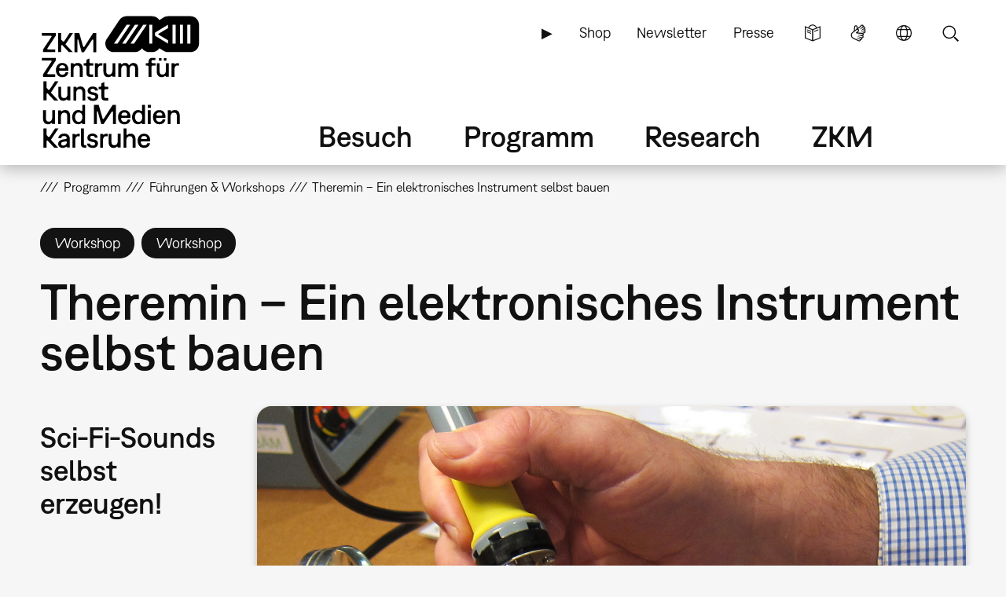

--- FILE ---
content_type: text/html; charset=UTF-8
request_url: https://zkm.de/de/fuehrung-workshop/2024/04/theremin-ein-elektronisches-instrument-selbst-bauen
body_size: 12457
content:
<!DOCTYPE html>
<html lang="de" dir="ltr" prefix="og: https://ogp.me/ns#">
  <head>
    <meta charset="utf-8" />
<script>var _paq = _paq || [];(function(){var u=(("https:" == document.location.protocol) ? "https://analytics.zkm.de/" : "http://analytics.zkm.de/");_paq.push(["setSiteId", "5"]);_paq.push(["setTrackerUrl", u+"matomo.php"]);_paq.push(["setDoNotTrack", 1]);_paq.push(["setCustomVariable", 1, "disableCookies", "1", "visit"]);if (!window.matomo_search_results_active) {_paq.push(["trackPageView"]);}_paq.push(["setIgnoreClasses", ["no-tracking","colorbox"]]);_paq.push(["enableLinkTracking"]);var d=document,g=d.createElement("script"),s=d.getElementsByTagName("script")[0];g.type="text/javascript";g.defer=true;g.async=true;g.src=u+"matomo.js";s.parentNode.insertBefore(g,s);})();</script>
<meta name="description" content="Das Theremin ist ein Synthesizer, der Veränderungen im elektromagnetischen Feld bemerkt und in Klänge umsetzt." />
<meta name="abstract" content="Das Theremin ist ein Synthesizer, der Veränderungen im elektromagnetischen Feld bemerkt und in Klänge umsetzt." />
<link rel="shortlink" href="https://zkm.de/de/node/66535" />
<meta name="robots" content="index, follow" />
<link rel="canonical" href="https://zkm.de/de/fuehrung-workshop/2024/04/theremin-ein-elektronisches-instrument-selbst-bauen" />
<meta name="generator" content="Drupal 10 (https://drupal.org)" />
<link rel="apple-touch-icon" sizes="72x72" href="https://zkm.de/themes/custom/zkm/img/icon/zkm_icon_72x72.png" />
<link rel="apple-touch-icon" sizes="76x76" href="https://zkm.de/themes/custom/zkm/img/icon/zkm_icon_76x76.png" />
<link rel="apple-touch-icon" sizes="114x114" href="https://zkm.de/themes/custom/zkm/img/icon/zkm_icon_114x114.png" />
<link rel="apple-touch-icon" sizes="120x120" href="https://zkm.de/themes/custom/zkm/img/icon/zkm_icon_120x120.png" />
<link rel="apple-touch-icon" sizes="144x144" href="https://zkm.de/themes/custom/zkm/img/icon/zkm_icon_144x144.png" />
<link rel="apple-touch-icon" sizes="152x152" href="https://zkm.de/themes/custom/zkm/img/icon/zkm_icon_152x152.png" />
<meta property="og:site_name" content="ZKM" />
<meta property="og:type" content="event" />
<meta property="og:url" content="https://zkm.de/de/fuehrung-workshop/2024/04/theremin-ein-elektronisches-instrument-selbst-bauen" />
<meta property="og:title" content="Theremin – Ein elektronisches Instrument selbst bauen" />
<meta property="og:description" content="Das Theremin ist ein Synthesizer, der Veränderungen im elektromagnetischen Feld bemerkt und in Klänge umsetzt." />
<meta property="og:image" content="https://zkm.de/system/files/styles/default_metatag/private/field_media_image/2023/02/23/101414/theremin.jpg?itok=X3drbSKL" />
<meta property="og:image:url" content="https://zkm.de/themes/custom/zkm/img/icon/zkm-logo-open-graph.png" />
<meta property="og:image:width" content="752" />
<meta property="og:image:height" content="1000" />
<meta property="og:image:alt" content="Hände die einen Theremin bauen" />
<meta name="twitter:card" content="summary" />
<meta name="twitter:site" content="@zkmkarlsruhe" />
<meta name="twitter:description" content="Das Theremin ist ein Synthesizer, der Veränderungen im elektromagnetischen Feld bemerkt und in Klänge umsetzt." />
<meta name="twitter:title" content="Theremin – Ein elektronisches Instrument selbst bauen" />
<meta name="twitter:image" content="https://zkm.de/system/files/styles/default_metatag/private/field_media_image/2023/02/23/101414/theremin.jpg?itok=X3drbSKL" />
<meta name="application-name" content="ZKM" />
<meta name="msapplication-tilecolor" content="#FFFFFF" />
<meta name="msapplication-tooltip" content="Forschung, Produktion, Ausstellungen: Das ZKM widmet sich den aktuellen Entwicklungen in Kunst und Gesellschaft in allen Medienformaten und -verfahren." />
<meta name="Generator" content="Drupal 10 (https://www.drupal.org)" />
<meta name="MobileOptimized" content="width" />
<meta name="HandheldFriendly" content="true" />
<meta name="viewport" content="width=device-width, initial-scale=1.0" />
<script type="application/ld+json">{
    "@context": "https://schema.org",
    "@graph": [
        {
            "@type": "Event",
            "url": "https://zkm.de/de/fuehrung-workshop/2024/04/theremin-ein-elektronisches-instrument-selbst-bauen",
            "name": "Theremin – Ein elektronisches Instrument selbst bauen",
            "image": {
                "@type": "ImageObject",
                "url": "https://zkm.de/system/files/styles/default_metatag/private/field_media_image/2023/02/23/101414/theremin.jpg?itok=X3drbSKL",
                "width": "752",
                "height": "1000"
            },
            "description": "Das Theremin ist ein Synthesizer, der Veränderungen im elektromagnetischen Feld bemerkt und in Klänge umsetzt.",
            "startDate": "2024-04-19T15:00:00+0200",
            "@id": "https://zkm.de/de/fuehrung-workshop/2024/04/theremin-ein-elektronisches-instrument-selbst-bauen",
            "endDate": "2024-04-19T18:00:00+0200",
            "location": {
                "@type": "Place",
                "name": "ZKM | Zentrum für Kunst und Medien"
            }
        }
    ]
}</script>
<link rel="icon" href="/themes/custom/zkm/favicon.ico" type="image/vnd.microsoft.icon" />
<link rel="alternate" hreflang="de" href="https://zkm.de/de/fuehrung-workshop/2024/04/theremin-ein-elektronisches-instrument-selbst-bauen" />
<link rel="alternate" hreflang="en" href="https://zkm.de/en/guidedtour-workshop/2024/04/theremin-build-an-electronic-instrument-yourself" />

    <title>Theremin – Ein elektronisches Instrument selbst bauen | ZKM</title>
    <link rel="stylesheet" media="all" href="/sites/default/files/css/css_ifMnpyLvnkAzUO64zI0d76U0GhLjmuq_1SGfSE5ifSg.css?delta=0&amp;language=de&amp;theme=zkm&amp;include=[base64]" />
<link rel="stylesheet" media="all" href="/sites/default/files/css/css_VFRVYsG7ISDAkmx-v21JiKA5Tr2v66oF1sWo_gy9AFc.css?delta=1&amp;language=de&amp;theme=zkm&amp;include=[base64]" />

    
  </head>
  <body class="field-global-node-head-cpa-default path-node path-node-66535 page-node-type-event">
    <a href="#main-content" class="visually-hidden focusable skip-link">
      Direkt zum Inhalt
    </a>
    
      <div class="dialog-off-canvas-main-canvas" data-off-canvas-main-canvas>
    <div class="page">




  <div class="page-head">
  <div class="page-head-box-outer">
  <div class="page-head-box-inner">


    <div class="page-head-logo">

              <header class="region region-header">
  <section id="block-sitebranding-3" class="zkm-logo-de block block-system block-system-branding-block">
  <div class="block-box-outer">
  <div class="block-box-inner">

    
        

    
  
  
    <div class="site-logo">
    <a href="/de" title="Startseite" rel="home" class="site-logo"><img src="/themes/custom/zkm/logo.svg" alt="Startseite" /></a>
  </div>
  

  </div>
  </div>
</section><!-- /block -->

</header>
 

      
    </div>

    <div class="page-head-navi">

              <div class="region region-navi-tool">
  <div class="region-box-outer">
  <div class="region-box-inner">
    <section id="block-zkm-toolnavigationde-2" class="block-global-menu-navi-tool ui-menu-control block block-menu navigation menu--navi-tool-de-de" aria-labelledby="block-zkm-toolnavigationde-2-menu">
  <div class="block-box-outer">
  <div class="block-box-inner">

    <header class="block-head">
                  
      <h2 id="block-zkm-toolnavigationde-2-menu">Tool Navigation - DE</h2>
      
    </header>

    <div class="block-body">
      <nav role="navigation">
                    
              <ul class="menu">
                    <li class="menu-item">
        <a href="/de/leichte-sprache" class="language-simple" title="Leichte Sprache (nur in deutsch)" data-drupal-link-system-path="node/57376">Leichte Sprache</a>
              </li>
                <li class="menu-item">
        <a href="/de/gebaerdensprache" class="language-sign" title="Gebärdensprache (nur in deutsch)" data-drupal-link-system-path="node/62380">Gebärdensprache</a>
              </li>
                <li class="menu-item">
        <a href="/de" class="language" title="Sprache" data-ui-menu-link-rel-selector="region-navi-tool-pane" data-ui-menu-link-rel-class="ui-menu-language" data-drupal-link-system-path="&lt;front&gt;">Sprache</a>
              </li>
                <li class="menu-item">
        <a href="/de" class="search" title="Suche" data-ui-menu-link-rel-selector="region-navi-tool-pane" data-ui-menu-link-rel-class="ui-menu-search" data-drupal-link-system-path="&lt;front&gt;">Suche</a>
              </li>
        </ul>
  


            </nav>
    </div>

  </div>
  </div>
</section><!-- /block -->
<section id="block-zkm-linkservicede-2" class="block-global-menu-link-service block block-menu navigation menu--link-service-de-de" aria-labelledby="block-zkm-linkservicede-2-menu">
  <div class="block-box-outer">
  <div class="block-box-inner">

    <header class="block-head">
                  
      <h2 id="block-zkm-linkservicede-2-menu">Link Service DE</h2>
      
    </header>

    <div class="block-body">
      <nav role="navigation">
                    
              <ul class="menu">
                    <li class="menu-item">
        <a href="/de/zkm-digital" title="ZKM digital" data-drupal-link-system-path="node/40421">▶</a>
              </li>
                <li class="menu-item">
        <a href="https://webshop.zkm.de/" title="Shop">Shop</a>
              </li>
                <li class="menu-item">
        <a href="/de/newsletter/subscribe" title="Meldet Euch für unseren Newsletter an!" data-drupal-link-system-path="node/66601">Newsletter</a>
              </li>
                <li class="menu-item">
        <a href="/de/presse" title="Presse" data-drupal-link-system-path="node/3663">Presse</a>
              </li>
        </ul>
  


            </nav>
    </div>

  </div>
  </div>
</section><!-- /block -->

  </div>
  </div>
</div>

      
              <div class="region region-navi-main">
  <div class="region-box-outer">
  <div class="region-box-inner">
    <section id="block-zkm-mainnavigationde" class="block-global-menu-navi-main block block-menu navigation menu--navi-main-de-de" aria-labelledby="block-zkm-mainnavigationde-menu">
  <div class="block-box-outer">
  <div class="block-box-inner">

    <header class="block-head">
                  
      <h2 id="block-zkm-mainnavigationde-menu">Main Navigation - DE</h2>
      
    </header>

    <div class="block-body">
      <nav role="navigation">
                    
              <ul class="menu">
                    <li class="menu-item menu-item--expanded">
        <a href="/de/besuch" title="Alle Infos für Ihren Besuch" data-drupal-link-system-path="node/66766">Besuch</a>
                                <ul class="menu">
                    <li class="menu-item">
        <a href="/de/besuch" title="Alle Infos für Ihren Besuch" data-drupal-link-system-path="node/66766">Übersicht</a>
              </li>
                <li class="menu-item menu-item--expanded">
        <a href="/de/oeffnungszeiten" title="Öffnungszeiten" data-drupal-link-system-path="node/291">Öffnungszeiten</a>
                                <ul class="menu">
                    <li class="menu-item">
        <a href="/de/oeffnungszeiten" title="Öffnungszeiten" data-drupal-link-system-path="node/291">Öffnungszeiten</a>
              </li>
                <li class="menu-item">
        <a href="/de/sonderoeffnungszeiten" title="Sonderöffnungzeiten" data-drupal-link-system-path="node/1762">Sonderöffnungzeiten</a>
              </li>
        </ul>
  
              </li>
                <li class="menu-item menu-item--expanded">
        <a href="/de/eintrittspreise" title="Preise" data-drupal-link-system-path="node/1642">Eintrittspreise</a>
                                <ul class="menu">
                    <li class="menu-item">
        <a href="/de/eintrittspreise" title="Eintrittspreise" data-drupal-link-system-path="node/1642">Eintrittspreise</a>
              </li>
                <li class="menu-item">
        <a href="/de/jahreskarten" title="Jahreskarten" data-drupal-link-system-path="node/1895">Jahreskarten</a>
              </li>
                <li class="menu-item">
        <a href="/de/museums-pass" title="Museums-Pass" data-drupal-link-system-path="node/1904">Museums-Pass</a>
              </li>
        </ul>
  
              </li>
                <li class="menu-item">
        <a href="/de/anfahrt" title="Anfahrt und Parken" data-drupal-link-system-path="node/1630">Anfahrt und Parken</a>
              </li>
                <li class="menu-item menu-item--expanded">
        <a href="/de/vor-ort" title="Vor Ort" data-drupal-link-system-path="node/3607">Vor Ort</a>
                                <ul class="menu">
                    <li class="menu-item">
        <a href="/de/vor-ort" title="Vor Ort" data-drupal-link-system-path="node/3607">Vor Ort</a>
              </li>
                <li class="menu-item">
        <a href="/de/gastronomie" title="Gastronomie" data-drupal-link-system-path="node/1645">Gastronomie</a>
              </li>
                <li class="menu-item">
        <a href="/de/zkm-shop" title="ZKM Shop" data-drupal-link-system-path="node/3210">ZKM Shop</a>
              </li>
                <li class="menu-item">
        <a href="/de/bibliothek" title="Bibliothek" data-drupal-link-system-path="node/1740">Bibliothek</a>
              </li>
                <li class="menu-item">
        <a href="/de/medialounge" title="Medialounge" data-drupal-link-system-path="node/1737">Medialounge</a>
              </li>
        </ul>
  
              </li>
                <li class="menu-item menu-item--expanded">
        <a href="/de/barrierefreiheit" title="Barrierefreiheit" data-drupal-link-system-path="node/69320">Barrierefreiheit</a>
                                <ul class="menu">
                    <li class="menu-item">
        <a href="/de/barrierefreiheit" title="Barrierefreiheit" data-drupal-link-system-path="node/69320">Barrierefreiheit</a>
              </li>
                <li class="menu-item">
        <a href="/de/barrierefreie-wegfuehrung" title="Wegführung" data-drupal-link-system-path="node/1627">Barrierefreie Wegführung</a>
              </li>
                <li class="menu-item">
        <a href="/de/leichte-sprache" title="Leichte Sprache" data-drupal-link-system-path="node/57376">Leichte Sprache</a>
              </li>
                <li class="menu-item">
        <a href="/de/gebaerdensprache" title="Gebärdensprache" data-drupal-link-system-path="node/62380">Gebärdensprache</a>
              </li>
        </ul>
  
              </li>
        </ul>
  
              </li>
                <li class="menu-item menu-item--expanded menu-item--active-trail">
        <a href="/de/programm" title="Programm" data-drupal-link-system-path="node/265">Programm</a>
                                <ul class="menu">
                    <li class="menu-item">
        <a href="/de/programm" title="Übersicht" data-drupal-link-system-path="node/265">Übersicht</a>
              </li>
                <li class="menu-item menu-item--expanded">
        <a href="/de/ausstellungen" title="Ausstellungen" data-drupal-link-system-path="node/40307">Ausstellungen</a>
                                <ul class="menu">
                    <li class="menu-item">
        <a href="/de/ausstellungen" title="Ausstellungen" data-drupal-link-system-path="node/40307">Ausstellungen</a>
              </li>
                <li class="menu-item">
        <a href="/de/zkm-international" title="ZKM international" data-drupal-link-system-path="node/3313">ZKM international</a>
              </li>
        </ul>
  
              </li>
                <li class="menu-item">
        <a href="/de/veranstaltungen" title="Veranstaltungen" data-drupal-link-system-path="node/1639">Veranstaltungen</a>
              </li>
                <li class="menu-item menu-item--expanded">
        <a href="/de/fuehrungen-workshops" title="Führungen &amp; Workshops" data-drupal-link-system-path="node/2879">Führungen &amp; Workshops</a>
                                <ul class="menu">
                    <li class="menu-item">
        <a href="/de/fuehrungen-workshops" title="Öffentliches Programm" data-drupal-link-system-path="node/2879">Führungen &amp; Workshops</a>
              </li>
                <li class="menu-item">
        <a href="/de/fuehrungen-workshops-buchung" title="Führungen &amp; Workshops buchen" data-drupal-link-system-path="node/66991">Führungen &amp; Workshops buchen</a>
              </li>
                <li class="menu-item">
        <a href="/de/fuehrungen-workshops-kindergarten" title="Kindergarten" data-drupal-link-system-path="node/1699">Kindergarten</a>
              </li>
                <li class="menu-item">
        <a href="/de/fuehrungen-workshops-schule" title="Schule" data-drupal-link-system-path="node/4894">Schule</a>
              </li>
        </ul>
  
              </li>
                <li class="menu-item">
        <a href="/de/useum" title="USEUM" data-drupal-link-system-path="node/68039">USEUM</a>
              </li>
                <li class="menu-item">
        <a href="/de/kalender" title="Kalender" data-drupal-link-system-path="node/3589">Kalender</a>
              </li>
                <li class="menu-item">
        <a href="/de/zkm-digital" title="Digitales Angebot" data-drupal-link-system-path="node/40421">Digitales Angebot</a>
              </li>
        </ul>
  
              </li>
                <li class="menu-item menu-item--expanded">
        <a href="/de/research" title="Research" data-drupal-link-system-path="node/270">Research</a>
                                <ul class="menu">
                    <li class="menu-item">
        <a href="/de/research" title="Einstieg" data-drupal-link-system-path="node/270">Übersicht</a>
              </li>
                <li class="menu-item menu-item--expanded">
        <a href="/de/sammlung-archive" class="ui-menu-main-navi-collection" title="Sammlung &amp; Archive" data-drupal-link-system-path="node/273">Sammlung &amp; Archive</a>
                                <ul class="menu">
                    <li class="menu-item">
        <a href="/de/sammlung-archive" title="Übersicht" data-drupal-link-system-path="node/273">Übersicht</a>
              </li>
                <li class="menu-item">
        <a href="/de/sammlung" title="Sammlung" data-drupal-link-system-path="node/3598">Sammlung</a>
              </li>
                <li class="menu-item">
        <a href="/de/archive" title="Archive" data-drupal-link-system-path="node/3701">Archive</a>
              </li>
        </ul>
  
              </li>
                <li class="menu-item menu-item--expanded">
        <a href="/de/hertzlab" title="Künstlerische Forschung" data-drupal-link-system-path="node/3645">Künstlerische Forschung</a>
                                <ul class="menu">
                    <li class="menu-item">
        <a href="/de/gastkuenstlerinnen-im-zkm-hertzlab" title="Gastkünstler:innen &amp; -wissenschaftler:innen" data-drupal-link-system-path="node/306">Humans-in-Residence</a>
              </li>
                <li class="menu-item">
        <a href="/de/open-calls" title="Open Calls" data-drupal-link-system-path="node/4097">Open Calls</a>
              </li>
        </ul>
  
              </li>
                <li class="menu-item">
        <a href="/de/bibliothek" title="Bibliothek" data-drupal-link-system-path="node/1740">Bibliothek</a>
              </li>
                <li class="menu-item">
        <a href="/de/publikationen" title="Publikationen" data-drupal-link-system-path="node/3613">Publikationen</a>
              </li>
                <li class="menu-item">
        <a href="/de/video-audio" title="Video &amp; Audio" data-drupal-link-system-path="node/3627">Video &amp; Audio</a>
              </li>
                <li class="menu-item">
        <a href="/de/leitbild-der-museumskommunikation" title="Bildung &amp; Vermittlung" data-drupal-link-system-path="node/3707">Bildung &amp; Vermittlung</a>
              </li>
                <li class="menu-item">
        <a href="/de/projekte" title="Aktuelle Projekte" data-drupal-link-system-path="node/297">Aktuelle Projekte</a>
              </li>
                <li class="menu-item">
        <a href="/de/themen" title="Schwerpunkte" data-drupal-link-system-path="node/294">Schwerpunkte</a>
              </li>
                <li class="menu-item">
        <a href="/de/personen" title="Personen" data-drupal-link-system-path="node/3610">Personen</a>
              </li>
        </ul>
  
              </li>
                <li class="menu-item menu-item--expanded">
        <a href="/de/das-zkm" title="Über das ZKM" data-drupal-link-system-path="node/276">ZKM</a>
                                <ul class="menu">
                    <li class="menu-item menu-item--expanded">
        <a href="/de/das-zkm" title="Mission" data-drupal-link-system-path="node/276">Übersicht</a>
                                <ul class="menu">
                    <li class="menu-item">
        <a href="/de/entstehung-philosophie" title="Entstehung &amp; Philosophie" data-drupal-link-system-path="node/540">Entstehung &amp; Philosophie</a>
              </li>
                <li class="menu-item">
        <a href="/de/organisation" title="Organisation" data-drupal-link-system-path="node/3604">Organisation</a>
              </li>
        </ul>
  
              </li>
                <li class="menu-item">
        <a href="/de/haltung" title="Unsere Haltung" data-drupal-link-system-path="node/67527">Unsere Haltung</a>
              </li>
                <li class="menu-item">
        <a href="/de/team" title="Team" data-drupal-link-system-path="node/66001">Team</a>
              </li>
                <li class="menu-item">
        <a href="/de/kontakte" title="Kontakte" data-drupal-link-system-path="node/312">Kontakte</a>
              </li>
                <li class="menu-item">
        <a href="/de/jobs" title="Stellenangebote" data-drupal-link-system-path="node/1618">Jobs</a>
              </li>
                <li class="menu-item">
        <a href="/de/ausschreibungen" title="Ausschreibungen" data-drupal-link-system-path="node/2187">Ausschreibungen</a>
              </li>
                <li class="menu-item">
        <a href="/de/presse" title="Presse" data-drupal-link-system-path="node/3663">Presse</a>
              </li>
                <li class="menu-item">
        <a href="/de/standort-vermietung" title="Standort &amp; Vermietung" data-drupal-link-system-path="node/1615">Standort &amp; Vermietung</a>
              </li>
                <li class="menu-item menu-item--expanded">
        <a href="/de/partner" title="Fördern" data-drupal-link-system-path="node/1609">Fördern</a>
                                <ul class="menu">
                    <li class="menu-item">
        <a href="/de/partner" title="Partner &amp; Sponsoren" data-drupal-link-system-path="node/1609">Partner &amp; Sponsoren</a>
              </li>
                <li class="menu-item">
        <a href="/de/foerdergesellschaft-zkm-hfg-ev" title="Fördergesellschaft" data-drupal-link-system-path="node/1612">Fördergesellschaft</a>
              </li>
        </ul>
  
              </li>
        </ul>
  
              </li>
        </ul>
  


            </nav>
    </div>

  </div>
  </div>
</section><!-- /block -->

  </div>
  </div>
</div>

      
              <div class="region region-navi-mobl">
  <div class="region-box-outer">
  <div class="region-box-inner">
    <section id="block-zkm-mobilenavigationde" class="block-global-menu-navi-mobl ui-menu-control block block-menu navigation menu--navi-mobl-de-de" aria-labelledby="block-zkm-mobilenavigationde-menu">
  <div class="block-box-outer">
  <div class="block-box-inner">

    <header class="block-head">
                  
      <h2 id="block-zkm-mobilenavigationde-menu">Mobile Navigation DE</h2>
      
    </header>

    <div class="block-body">
      <nav role="navigation">
                    
              <ul class="menu">
                    <li class="menu-item">
        <a href="/de" title="Menü öffnen" data-ui-menu-link-rel-selector="region-navi-mobl-pane" data-ui-menu-link-rel-class="ui-menu-navi-main-mobl" data-ui-menu-click-behaviour="return-false" data-drupal-link-system-path="&lt;front&gt;">Menü</a>
              </li>
        </ul>
  


            </nav>
    </div>

  </div>
  </div>
</section><!-- /block -->

  </div>
  </div>
</div>

      
    </div>

  </div>  </div>  </div>



  <div class="page-neck">
  <div class="page-neck-box-outer">
  <div class="page-neck-box-inner">


    

          <div class="region region-navi-tool-pane">
  <div class="region-box-outer">
  <div class="region-box-inner">
    <section class="language-switcher-language-url ui-menu-language block block-language block-language-blocklanguage-interface" id="block-languageswitcher" role="navigation">
  <div class="block-box-outer">
  <div class="block-box-inner">

    
        <header class="block-head">
      <h2>Language switcher</h2>
    </header>
        

        <div class="block-body">
      <ul class="links"><li hreflang="de" data-drupal-link-system-path="node/66535" class="is-active" aria-current="page"><a href="/de/fuehrung-workshop/2024/04/theremin-ein-elektronisches-instrument-selbst-bauen" class="language-link is-active" title="Sprache wechseln: Deutsch" hreflang="de" data-drupal-link-system-path="node/66535" aria-current="page">Sprache wechseln: Deutsch</a></li><li hreflang="en" data-drupal-link-system-path="node/66535"><a href="/en/guidedtour-workshop/2024/04/theremin-build-an-electronic-instrument-yourself" class="language-link" title="Change Language: English" hreflang="en" data-drupal-link-system-path="node/66535">Change Language: English</a></li></ul>
    </div>
    
  </div>
  </div>
</section><!-- /block -->
<section id="block-zkm-infonavigationde" class="block-global-head-less ui-menu-language block-menu-navi-info block block-menu navigation menu--navi-info-de-de" aria-labelledby="block-zkm-infonavigationde-menu">
  <div class="block-box-outer">
  <div class="block-box-inner">

    <header class="block-head">
                  
      <h2 id="block-zkm-infonavigationde-menu">Info Navigation - DE</h2>
      
    </header>

    <div class="block-body">
      <nav role="navigation">
                    
              <ul class="menu">
                    <li class="menu-item">
        <a href="/de/bienvenue-au-zkm-karlsruhe" data-drupal-link-system-path="node/67533">Bienvenue au ZKM</a>
              </li>
        </ul>
  


            </nav>
    </div>

  </div>
  </div>
</section><!-- /block -->
<section class="bs-views-filter-block-site-index-form ui-menu-search block-global-head-less block block-bs-views-filter block-bs-views-filter-site-index-block" data-drupal-selector="bs-views-filter-block-site-index-form" id="block-bsviewsfiltersiteindexblock">
  <div class="block-box-outer">
  <div class="block-box-inner">

    
        <header class="block-head">
      <h2>Site Search</h2>
    </header>
        

        <div class="block-body">
      <form action="/de/fuehrung-workshop/2024/04/theremin-ein-elektronisches-instrument-selbst-bauen" method="post" id="bs-views-filter-block-site-index-form" accept-charset="UTF-8">
  <div class="js-form-item form-item js-form-type-textfield form-type-textfield js-form-item-search-api-fulltext form-item-search-api-fulltext">
      <label for="edit-search-api-fulltext" class="js-form-required form-required">Volltextsuche</label>
        <input placeholder="Webseite durchsuchen..." data-drupal-selector="edit-search-api-fulltext" type="text" id="edit-search-api-fulltext" name="search_api_fulltext" value="" size="60" maxlength="128" class="form-text required" required="required" aria-required="true" />

        </div>
<input autocomplete="off" data-drupal-selector="form-p2d5chow-acef0w35jmoyu8ntzfi3enfvpv1hxorrro" type="hidden" name="form_build_id" value="form-p2D5cHOW-AceF0W35jMoyu8nTzFi3enFVpv1HxOrrRo" />
<input data-drupal-selector="edit-bs-views-filter-block-site-index-form" type="hidden" name="form_id" value="bs_views_filter_block_site_index_form" />
<input data-drupal-selector="edit-honeypot-time" type="hidden" name="honeypot_time" value="LPOOLJm_HTYZean8jqkxL20juhUiCldi_VLEXIktAJQ" />
<div data-drupal-selector="edit-actions" class="form-actions js-form-wrapper form-wrapper" id="edit-actions"><input data-drupal-selector="edit-submit" type="submit" id="edit-submit" name="op" value="Suche" class="button js-form-submit form-submit" />
</div>
<div class="url-textfield js-form-wrapper form-wrapper" style="display: none !important;"><div class="js-form-item form-item js-form-type-textfield form-type-textfield js-form-item-url form-item-url">
      <label for="edit-url">Bitte dieses Feld leer lassen</label>
        <input autocomplete="off" data-drupal-selector="edit-url" type="text" id="edit-url" name="url" value="" size="20" maxlength="128" class="form-text" />

        </div>
</div>

</form>

    </div>
    
  </div>
  </div>
</section><!-- /block -->

  </div>
  </div>
</div>

    

    

          <div class="region region-navi-mobl-pane">
  <div class="region-box-outer">
  <div class="region-box-inner">
    <section id="block-zkm-toolnavigationde" class="block-global-menu-navi-tool ui-menu-navi-main-mobl ui-menu-control block block-menu navigation menu--navi-tool-de-de" aria-labelledby="block-zkm-toolnavigationde-menu">
  <div class="block-box-outer">
  <div class="block-box-inner">

    <header class="block-head">
                  
      <h2 id="block-zkm-toolnavigationde-menu">Tool Navigation - DE</h2>
      
    </header>

    <div class="block-body">
      <nav role="navigation">
                    
              <ul class="menu">
                    <li class="menu-item">
        <a href="/de/leichte-sprache" class="language-simple" title="Leichte Sprache (nur in deutsch)" data-drupal-link-system-path="node/57376">Leichte Sprache</a>
              </li>
                <li class="menu-item">
        <a href="/de/gebaerdensprache" class="language-sign" title="Gebärdensprache (nur in deutsch)" data-drupal-link-system-path="node/62380">Gebärdensprache</a>
              </li>
                <li class="menu-item">
        <a href="/de" class="language" title="Sprache" data-ui-menu-link-rel-selector="region-navi-tool-pane" data-ui-menu-link-rel-class="ui-menu-language" data-drupal-link-system-path="&lt;front&gt;">Sprache</a>
              </li>
                <li class="menu-item">
        <a href="/de" class="search" title="Suche" data-ui-menu-link-rel-selector="region-navi-tool-pane" data-ui-menu-link-rel-class="ui-menu-search" data-drupal-link-system-path="&lt;front&gt;">Suche</a>
              </li>
        </ul>
  


            </nav>
    </div>

  </div>
  </div>
</section><!-- /block -->
<section id="block-zkm-linkservicede" class="block-global-menu-link-service ui-menu-navi-main-mobl block block-menu navigation menu--link-service-de-de" aria-labelledby="block-zkm-linkservicede-menu">
  <div class="block-box-outer">
  <div class="block-box-inner">

    <header class="block-head">
                  
      <h2 id="block-zkm-linkservicede-menu">Link Service DE</h2>
      
    </header>

    <div class="block-body">
      <nav role="navigation">
                    
              <ul class="menu">
                    <li class="menu-item">
        <a href="/de/zkm-digital" title="ZKM digital" data-drupal-link-system-path="node/40421">▶</a>
              </li>
                <li class="menu-item">
        <a href="https://webshop.zkm.de/" title="Shop">Shop</a>
              </li>
                <li class="menu-item">
        <a href="/de/newsletter/subscribe" title="Meldet Euch für unseren Newsletter an!" data-drupal-link-system-path="node/66601">Newsletter</a>
              </li>
                <li class="menu-item">
        <a href="/de/presse" title="Presse" data-drupal-link-system-path="node/3663">Presse</a>
              </li>
        </ul>
  


            </nav>
    </div>

  </div>
  </div>
</section><!-- /block -->
<section id="block-zkm-mainnavigationde-2" class="block-global-menu-navi-main-mobl ui-menu-navi-main-mobl block block-menu navigation menu--navi-main-de-de" aria-labelledby="block-zkm-mainnavigationde-2-menu">
  <div class="block-box-outer">
  <div class="block-box-inner">

    <header class="block-head">
                  
      <h2 id="block-zkm-mainnavigationde-2-menu">Main Navigation - DE</h2>
      
    </header>

    <div class="block-body">
      <nav role="navigation">
                    
              <ul class="menu">
                    <li class="menu-item menu-item--expanded">
        <a href="/de/besuch" title="Alle Infos für Ihren Besuch" data-drupal-link-system-path="node/66766">Besuch</a>
                                <ul class="menu">
                    <li class="menu-item">
        <a href="/de/besuch" title="Alle Infos für Ihren Besuch" data-drupal-link-system-path="node/66766">Übersicht</a>
              </li>
                <li class="menu-item menu-item--collapsed">
        <a href="/de/oeffnungszeiten" title="Öffnungszeiten" data-drupal-link-system-path="node/291">Öffnungszeiten</a>
              </li>
                <li class="menu-item menu-item--collapsed">
        <a href="/de/eintrittspreise" title="Preise" data-drupal-link-system-path="node/1642">Eintrittspreise</a>
              </li>
                <li class="menu-item">
        <a href="/de/anfahrt" title="Anfahrt und Parken" data-drupal-link-system-path="node/1630">Anfahrt und Parken</a>
              </li>
                <li class="menu-item menu-item--expanded">
        <a href="/de/vor-ort" title="Vor Ort" data-drupal-link-system-path="node/3607">Vor Ort</a>
                                <ul class="menu">
                    <li class="menu-item">
        <a href="/de/vor-ort" title="Vor Ort" data-drupal-link-system-path="node/3607">Vor Ort</a>
              </li>
                <li class="menu-item">
        <a href="/de/gastronomie" title="Gastronomie" data-drupal-link-system-path="node/1645">Gastronomie</a>
              </li>
                <li class="menu-item">
        <a href="/de/zkm-shop" title="ZKM Shop" data-drupal-link-system-path="node/3210">ZKM Shop</a>
              </li>
                <li class="menu-item">
        <a href="/de/bibliothek" title="Bibliothek" data-drupal-link-system-path="node/1740">Bibliothek</a>
              </li>
                <li class="menu-item">
        <a href="/de/medialounge" title="Medialounge" data-drupal-link-system-path="node/1737">Medialounge</a>
              </li>
        </ul>
  
              </li>
                <li class="menu-item menu-item--collapsed">
        <a href="/de/barrierefreiheit" title="Barrierefreiheit" data-drupal-link-system-path="node/69320">Barrierefreiheit</a>
              </li>
        </ul>
  
              </li>
                <li class="menu-item menu-item--expanded menu-item--active-trail">
        <a href="/de/programm" title="Programm" data-drupal-link-system-path="node/265">Programm</a>
                                <ul class="menu">
                    <li class="menu-item">
        <a href="/de/programm" title="Übersicht" data-drupal-link-system-path="node/265">Übersicht</a>
              </li>
                <li class="menu-item menu-item--collapsed">
        <a href="/de/ausstellungen" title="Ausstellungen" data-drupal-link-system-path="node/40307">Ausstellungen</a>
              </li>
                <li class="menu-item">
        <a href="/de/veranstaltungen" title="Veranstaltungen" data-drupal-link-system-path="node/1639">Veranstaltungen</a>
              </li>
                <li class="menu-item menu-item--collapsed">
        <a href="/de/fuehrungen-workshops" title="Führungen &amp; Workshops" data-drupal-link-system-path="node/2879">Führungen &amp; Workshops</a>
              </li>
                <li class="menu-item">
        <a href="/de/useum" title="USEUM" data-drupal-link-system-path="node/68039">USEUM</a>
              </li>
                <li class="menu-item">
        <a href="/de/kalender" title="Kalender" data-drupal-link-system-path="node/3589">Kalender</a>
              </li>
                <li class="menu-item">
        <a href="/de/zkm-digital" title="Digitales Angebot" data-drupal-link-system-path="node/40421">Digitales Angebot</a>
              </li>
        </ul>
  
              </li>
                <li class="menu-item menu-item--expanded">
        <a href="/de/research" title="Research" data-drupal-link-system-path="node/270">Research</a>
                                <ul class="menu">
                    <li class="menu-item">
        <a href="/de/research" title="Einstieg" data-drupal-link-system-path="node/270">Übersicht</a>
              </li>
                <li class="menu-item menu-item--expanded">
        <a href="/de/sammlung-archive" class="ui-menu-main-navi-collection" title="Sammlung &amp; Archive" data-drupal-link-system-path="node/273">Sammlung &amp; Archive</a>
                                <ul class="menu">
                    <li class="menu-item">
        <a href="/de/sammlung-archive" title="Übersicht" data-drupal-link-system-path="node/273">Übersicht</a>
              </li>
                <li class="menu-item">
        <a href="/de/sammlung" title="Sammlung" data-drupal-link-system-path="node/3598">Sammlung</a>
              </li>
                <li class="menu-item">
        <a href="/de/archive" title="Archive" data-drupal-link-system-path="node/3701">Archive</a>
              </li>
        </ul>
  
              </li>
                <li class="menu-item menu-item--collapsed">
        <a href="/de/hertzlab" title="Künstlerische Forschung" data-drupal-link-system-path="node/3645">Künstlerische Forschung</a>
              </li>
                <li class="menu-item">
        <a href="/de/bibliothek" title="Bibliothek" data-drupal-link-system-path="node/1740">Bibliothek</a>
              </li>
                <li class="menu-item">
        <a href="/de/publikationen" title="Publikationen" data-drupal-link-system-path="node/3613">Publikationen</a>
              </li>
                <li class="menu-item">
        <a href="/de/video-audio" title="Video &amp; Audio" data-drupal-link-system-path="node/3627">Video &amp; Audio</a>
              </li>
                <li class="menu-item">
        <a href="/de/leitbild-der-museumskommunikation" title="Bildung &amp; Vermittlung" data-drupal-link-system-path="node/3707">Bildung &amp; Vermittlung</a>
              </li>
                <li class="menu-item">
        <a href="/de/projekte" title="Aktuelle Projekte" data-drupal-link-system-path="node/297">Aktuelle Projekte</a>
              </li>
                <li class="menu-item">
        <a href="/de/themen" title="Schwerpunkte" data-drupal-link-system-path="node/294">Schwerpunkte</a>
              </li>
                <li class="menu-item">
        <a href="/de/personen" title="Personen" data-drupal-link-system-path="node/3610">Personen</a>
              </li>
        </ul>
  
              </li>
                <li class="menu-item menu-item--expanded">
        <a href="/de/das-zkm" title="Über das ZKM" data-drupal-link-system-path="node/276">ZKM</a>
                                <ul class="menu">
                    <li class="menu-item menu-item--collapsed">
        <a href="/de/das-zkm" title="Mission" data-drupal-link-system-path="node/276">Übersicht</a>
              </li>
                <li class="menu-item">
        <a href="/de/haltung" title="Unsere Haltung" data-drupal-link-system-path="node/67527">Unsere Haltung</a>
              </li>
                <li class="menu-item">
        <a href="/de/team" title="Team" data-drupal-link-system-path="node/66001">Team</a>
              </li>
                <li class="menu-item">
        <a href="/de/kontakte" title="Kontakte" data-drupal-link-system-path="node/312">Kontakte</a>
              </li>
                <li class="menu-item">
        <a href="/de/jobs" title="Stellenangebote" data-drupal-link-system-path="node/1618">Jobs</a>
              </li>
                <li class="menu-item">
        <a href="/de/ausschreibungen" title="Ausschreibungen" data-drupal-link-system-path="node/2187">Ausschreibungen</a>
              </li>
                <li class="menu-item">
        <a href="/de/presse" title="Presse" data-drupal-link-system-path="node/3663">Presse</a>
              </li>
                <li class="menu-item">
        <a href="/de/standort-vermietung" title="Standort &amp; Vermietung" data-drupal-link-system-path="node/1615">Standort &amp; Vermietung</a>
              </li>
                <li class="menu-item menu-item--collapsed">
        <a href="/de/partner" title="Fördern" data-drupal-link-system-path="node/1609">Fördern</a>
              </li>
        </ul>
  
              </li>
        </ul>
  


            </nav>
    </div>

  </div>
  </div>
</section><!-- /block -->

  </div>
  </div>
</div>

    

  </div>  </div>  </div>



  <div class="page-body">
  <div class="page-body-box-outer">
  <div class="page-body-box-inner">


          <div class="region region-navi-path">
  <div class="region-box-outer">
  <div class="region-box-inner">
    <section class="views-element-container block block-views block-views-blocknode-breadcrumb-global-block-3" id="block-zkm-views-block-node-breadcrumb-global-block-3">
  <div class="block-box-outer">
  <div class="block-box-inner">

    
        

        <div class="block-body">
      <div><div class="view view-node-breadcrumb-global view-id-node_breadcrumb_global view-display-id-block_3 js-view-dom-id-a9de116129f7d92ec87791cbb9a33e425c43de3d4bf6136cbfa8542eab4dee62">
  
    
      
      <div class="view-content">
      
<nav class="breadcrumb" role="navigation" aria-labelledby="system-breadcrumb">
  
          <ol itemscope itemtype="https://schema.org/BreadcrumbList">
<li itemprop="itemListElement" itemscope itemtype="https://schema.org/ListItem">
		  	  <a itemprop="item" href="/de/programm"><span itemprop="name">Programm</span></a>	<meta itemprop="position" content="" />
</li>

<li itemprop="itemListElement" itemscope itemtype="https://schema.org/ListItem">
		  	  <a itemprop="item" href="/de/fuehrungen-workshops"><span itemprop="name">Führungen &amp; Workshops
</span></a>	<meta itemprop="position" content="" />
</li>

<li itemprop="itemListElement" itemscope itemtype="https://schema.org/ListItem">
		  	  Theremin – Ein elektronisches Instrument selbst bauen	<meta itemprop="position" content="" />
</li>
</ol>
    
</nav>




    </div>
  
          </div>
</div>

    </div>
    
  </div>
  </div>
</section><!-- /block -->

  </div>
  </div>
</div>

    

    

    

    <div class="main-aside">


      <a id="main-content" class="skip-link-target" tabindex="-1"></a>

              <div class="region region-help">
  <div class="region-box-outer">
  <div class="region-box-inner">
    <div data-drupal-messages-fallback class="hidden"></div>

  </div>
  </div>
</div>

      

              <main class="region region-content">
  <section id="block-mainpagecontent" class="block block-system block-system-main-block">
  <div class="block-box-outer">
  <div class="block-box-inner">

    
        

        <div class="block-body">
      <div class="node node--type-event node--id-66535 node--view-mode-full">

  
  
      
  
</div>

    </div>
    
  </div>
  </div>
</section><!-- /block -->
<section class="views-element-container block block-views block-views-blocknode-block-1" id="block-views-block-node-block-1">
  <div class="block-box-outer">
  <div class="block-box-inner">

    
        

        <div class="block-body">
      <div>
<div class="view-wrapper view-node view-id-node view-display-id-block_1 js-view-dom-id-a1d58d97f71812926dc268d70b542b0ed7b29f15c6beac4108271f4b14d31755">
  
    
      
      <div class="view-content">
          <div class="views-row"><article class="node node--type-event node--id-66535 node--view-mode-node-detail global-node-head-lyt-default global-node-head-cpa-default global-node-menu-dsp-default">

  
  
      
<header  class="group-node-head gnh-lyt-var-2">
    
<div  class="group-header-title">
    
<div  class="group-section-label field-group-data field-group-data-dsply-flex">
    
  <div class="lst-dsply-mkz field field--name-field-event-format field--type-list-string field--label-hidden">
    <ul class="field__items">
        <li class="field__item">Workshop</li>
    </ul>
  </div>
  <div class="lst-dsply-mkz field field--name-field-event-type field--type-list-string field--label-hidden">
    <ul class="field__items">
        <li class="field__item">Workshop</li>
    </ul>
  </div>
  </div>
  <div class="clearfix text-formatted field field--name-field-global-headline field--type-text field--label-hidden field__items">
        <h1 class="field__item">Theremin – Ein elektronisches Instrument selbst bauen</h1>
  </div>
  </div>
<div  class="group-header-data">
    
  <div class="clearfix text-formatted field field--name-field-event-subtitle field--type-text field--label-hidden field__items">
        <h2 class="field__item">Sci-Fi-Sounds selbst erzeugen!</h2>
  </div>
  <div class="field field--name-field-event-date-range field--type-daterange field--label-hidden field__items">
        <h2 class="field__item">Fr, 19.04.2024 15:00  – 18:00 Uhr CEST</h2>
  </div>
  </div>
<div  class="group-header-media">
    
  <div class="field field--name-field-event-md-image-main field--type-entity-reference field--label-hidden field__items">
        <div class="field__item">

<div class="media media--type-image media-id--5489 media--view-mode-node-media-detail">
  
  
<div  class="group-media-view ui-gmd-dsply-layer">
    
<div  class="group-media-area">
    
  <div class="field field--name-field-media-image field--type-image field--label-hidden field__items">
        <figure class="field__item">
<a href="https://zkm.de/system/files/styles/img_node_media_detail_zoom/private/field_media_image/2023/02/23/101414/theremin.jpg?itok=en3QdQ_e" aria-label="{&quot;title&quot;:&quot;Foto: © ZKM | Zentrum für Kunst und Medien&quot;,&quot;alt&quot;:&quot;Hände die einen Theremin bauen &quot;}" role="button"  title="Foto: © ZKM | Zentrum für Kunst und Medien" data-colorbox-gallery="gallery-image-5489-j0jhbTd2Hik" class="colorbox" aria-controls="colorbox-fPlkiztq8cY" data-cbox-img-attrs="{&quot;title&quot;:&quot;Foto: © ZKM | Zentrum für Kunst und Medien&quot;,&quot;alt&quot;:&quot;Hände die einen Theremin bauen &quot;}"><img id="colorbox-fPlkiztq8cY" src="/system/files/styles/img_node_media_detail/private/field_media_image/2023/02/23/101414/theremin.jpg?itok=FVxEzInJ" width="1600" height="1000" alt="Hände die einen Theremin bauen " title="Foto: © ZKM | Zentrum für Kunst und Medien" loading="lazy" class="image-style-img-node-media-detail" />

</a>
</figure>
  </div>
  </div>
<div  class="group-media-data">
    
  <div class="clearfix text-formatted field field--name-field-media-global-credit field--type-text-long field--label-hidden field__items">
        <div class="field__item">Foto: © ZKM |&nbsp;Zentrum für Kunst und Medien</div>
  </div>
  </div>
  </div>
</div>
</div>
  </div>
  </div>
  </header>
<div  class="group-node-body gnb-lyt-var-1">
    
<div  class="group-area-preface">
    
<div  class="group-section-prfc">
    
  <div class="fld-dsply-mkz clearfix text-formatted field field--name-field-event-sold-out-text field--type-text field--label-hidden field__items">
        <p class="field__item">Ausgebucht</p>
  </div>
  <dl class="field field--name-field-event-rel-location field--type-entity-reference field--label-above field__items">
    <dt class="field__label">Ort</dt>
        <dd class="field__item"><a href="/de/standorte/zkm-zentrum-fuer-kunst-und-medien" hreflang="de">ZKM | Zentrum für Kunst und Medien</a></dd>
  </dl>
  <dl class="field field--name-field-event-event-language field--type-list-string field--label-above field__items">
    <dt class="field__label">Sprache</dt>
        <dd class="field__item">Deutsch</dd>
  </dl>
  <dl class="field field--name-field-event-meeting-point field--type-string field--label-above field__items">
    <dt class="field__label">Treffpunkt</dt>
        <dd class="field__item">Infopoint</dd>
  </dl>
  </div>
  </div>
<div  class="group-area-article">
    
<div  class="group-section-main">
    
  <div class="clearfix text-formatted field field--name-field-event-text field--type-text-long field--label-hidden field__items">
        <div class="field__item"><p><strong>Ab 14&nbsp;Jahren, mit Anmeldung - begrenzte Teilnehmendenanzahl!</strong><br><br>(Medien)Kunst und Technik bedienen sich oft der gleichen Werkzeuge. Passend dazu lädt euch dieser Workshop ein, einen eigenen Theremin zu bauen – ein Musikinstrument, das Veränderungen im elektromagnetischen Feld bemerkt und in Klänge umsetzt, wie wir sie aus Science-Fiction-Filmen kennen. Man spielt es, ohne es dabei zu berühren. Mit Lötkolben und Lötzinn bauen wir aus elektronischen Bauteilen und Platinen unsere eigenen kleinen Instrumente. Bewegen wir unsere Hände nahe der Theremin-Antenne durch die Luft, ertönen Klänge wie von Geisterhand. Vorkenntnisse sind für die Teilnahme am Workshop nicht vonnöten.</p></div>
  </div>
  </div>
  </div>
<div  class="group-area-content">
    
  <div class="field field--name-field-event-rel-content field--type-entity-reference field--label-hidden field__items">
        <div class="field__item"><div class="node node--type-content node--id-66536 node--view-mode-full">

  
  
      
  <div class="field field--name-field-content-para-content field--type-entity-reference-revisions field--label-hidden field__items">
        <div class="field__item">


  <div  class="paragraph paragraph--type--gpc-section paragraph-id--151975 paragraph--view-mode--detail gpc-sctn-layout-undefined" >
  <div class="para-box-outer">
  <div class="para-box-inner">
          
<div  class="group-gpc-body">
    
  <div class="field field--name-field-gpc-sctn-rl-gpc-cntnr field--type-entity-reference-revisions field--label-hidden field__items">
        <div class="field__item">



  <div  class="paragraph paragraph--type--gpc-container paragraph-id--151976 paragraph--view-mode--box gpc-cntnr-type-section-box gpc-cntnr-layout-flex-box" >
  <div class="para-box-outer">
  <div class="para-box-inner">
          
<div  class="group-gpc-head">
    
  <div class="field field--name-field-gpc-cntnr-hd-rl-gpc-cntnt field--type-entity-reference-revisions field--label-hidden field__items">
        <div class="field__item">






  <div  class="paragraph paragraph--type--gpc-content paragraph-id--151977 paragraph--view-mode--detail gpc-cntnt-type-default gpc-cntnt-layout-default-12"  >
  <div class="para-box-outer">
  <div class="para-box-inner">
          
<div  class="group-gpc-body">
    
<div  class="group-gpc-area-text">
    



  <div class="fld-dsply-mkz field field--name-field-gpc-global-headline field--type-text field--label-hidden field__items">
        <h2 class="field__item">Information</h2>
  </div>
  </div>
  </div>
      </div>
  </div>
  </div>
</div>
  </div>
  </div>
<div  class="group-gpc-body">
    
  <div class="field field--name-field-gpc-cntnr-bd-rl-item field--type-entity-reference-revisions field--label-hidden">
    <ol class="field__items">
        <li class="field__item">






  <div  class="paragraph paragraph--type--gpc-content paragraph-id--151978 paragraph--view-mode--box gpc-cntnt-type-default gpc-cntnt-layout-default-12"  >
  <div class="para-box-outer">
  <div class="para-box-inner">
          
<div  class="group-gpc-body">
    
  <div class="clearfix text-formatted field field--name-field-gpc-cntnt-text field--type-text-long field--label-hidden field__items">
        <div class="field__item"><p>Telefonische Beratung:<br>Montag 14:00 –17:00 Uhr<br>Donnerstag 10:00 –13:00&nbsp;Uhr</p></div>
  </div>
  </div>
      </div>
  </div>
  </div>
</li>
        <li class="field__item">






  <div  class="paragraph paragraph--type--gpc-content paragraph-id--151979 paragraph--view-mode--box gpc-cntnt-type-default gpc-cntnt-layout-default-12"  >
  <div class="para-box-outer">
  <div class="para-box-inner">
          
<div  class="group-gpc-body">
    
  <div class="clearfix text-formatted field field--name-field-gpc-cntnt-text field--type-text-long field--label-hidden field__items">
        <div class="field__item"><p>Tel: <a href="tel:+49 (0) 721/8100-1330">+49 (0) 721/8100-1330</a><br>E-Mail:&nbsp;<a href="mailto:workshops@zkm.de">workshops@zkm.de</a></p></div>
  </div>
  </div>
      </div>
  </div>
  </div>
</li>
    </ol>
  </div>
  </div>
      </div>
  </div>
  </div>
</div>
  </div>
  </div>
      </div>
  </div>
  </div>
</div>
  </div>
  
</div>
</div>
  </div>
  </div>
<div  class="group-area-credits">
    
<div  class="group-section-crdt">
    
  <div class="lbl-dsply-mkz clearfix text-formatted field field--name-field-global-rel-orgnztn-txt field--type-text-long field--label-above field__items">
    <h3 class="field__label">Organisation / Institution</h3>
        <div class="field__item">ZKM | Zentrum für Kunst und Medien</div>
  </div>
  </div>
  </div>
<div  class="group-area-program">
    
  <div class="field field--name-field-event-view-event-program field--type-viewsreference field--label-hidden field__items">
        <div class="field__item"><div class="views-element-container"><div class="viewsreference--view-title">
    Begleitprogramm
</div>
</div>
</div>
  </div>
  </div>
  </div>
<footer  class="group-node-foot gnf-lyt-var-1">
    
<div  class="group-section-footer">
    
  <div class="lst-dsply-tag lbl-dsply-mkz field field--name-field-event-team-2-para-gpp field--type-entity-reference-revisions field--label-above">
    <h2 class="field__label">Mitwirkende</h2>
    <ul class="field__items">
        <li class="field__item">  <div  class="paragraph paragraph--type--gpp paragraph-id--151980 paragraph--view-mode--embed">
  <div class="para-box-outer">
  <div class="para-box-inner">
          
<div  class="field-group-data field-group-data-dsply-flex">
    
  <div class="field field--name-field-gpp-rel-person field--type-entity-reference field--label-hidden field__items">
        <div class="field__item"><a href="/de/personen/maximilian-kosoric" hreflang="de">Maximilian Kosoric</a></div>
  </div>
  <span class="field field--name-field-gpp-rel-person-role field--type-entity-reference field--label-hidden field__items">
        <span class="field__item">Kunstvermittler</span>
  </span>
  </div>
      </div>
  </div>
  </div>
</li>
    </ul>
  </div>
  <div class="lst-dsply-tag lbl-dsply-mkz field field--name-field-global-rel-cer-topic field--type-entity-reference field--label-above">
    <h2 class="field__label">Schwerpunkte</h2>
    <ul class="field__items">
        <li class="field__item"><a href="/de/themen/musik-musiktheater-sound-art" hreflang="de">Musik / Musiktheater / Sound Art</a></li>
    </ul>
  </div>
  </div>
  </footer>
  
</article>
</div>

    </div>
  
          </div>
</div>

    </div>
    
  </div>
  </div>
</section><!-- /block -->

</main>
 

      

      

    </div>

    

    

    

        

        

        

        

              
    

        

        

        

        

        

        

        

        

    

    

    

    

    

  </div>  </div>  </div>

  <div class="page-foot">
  <div class="page-foot-box-outer">
  <div class="page-foot-box-inner">


          <div class="region region-navi-meta">
  <div class="region-box-outer">
  <div class="region-box-inner">
    <section id="block-zkm-metanavigationde" class="block-global-menu-navi-meta block block-menu navigation menu--navi-meta-de-de" aria-labelledby="block-zkm-metanavigationde-menu">
  <div class="block-box-outer">
  <div class="block-box-inner">

    <header class="block-head">
                  
      <h2 id="block-zkm-metanavigationde-menu">Meta Navigation - DE</h2>
      
    </header>

    <div class="block-body">
      <nav role="navigation">
                    
              <ul class="menu">
                    <li class="menu-item">
        <a href="/de/impressum" title="Impressum" data-drupal-link-system-path="node/1621">Impressum</a>
              </li>
                <li class="menu-item">
        <a href="/de/datenschutzhinweise" title="Datenschutz" data-drupal-link-system-path="node/1624">Datenschutz</a>
              </li>
                <li class="menu-item">
        <a href="/de/erklaerung-zur-barrierefreiheit" title="Barrierefreiheit" data-drupal-link-system-path="node/41624">Erklärung zur Barrierefreiheit</a>
              </li>
        </ul>
  


            </nav>
    </div>

  </div>
  </div>
</section><!-- /block -->
<section id="block-zkm-linksocial" class="block-global-menu-link-social block block-menu navigation menu--link-social" aria-labelledby="block-zkm-linksocial-menu">
  <div class="block-box-outer">
  <div class="block-box-inner">

    <header class="block-head">
                  
      <h2 id="block-zkm-linksocial-menu">Link Social</h2>
      
    </header>

    <div class="block-body">
      <nav role="navigation">
                    
              <ul class="menu">
                    <li class="menu-item">
        <a href="https://www.facebook.com/zkmkarlsruhe" class="icon facebook" target="_blank">FaceBook</a>
              </li>
                <li class="menu-item">
        <a href="https://instagram.com/zkmkarlsruhe/" class="icon instagram" target="_blank">Instagram</a>
              </li>
                <li class="menu-item">
        <a href="https://www.youtube.com/user/ZKMkarlsruhe" class="icon youtube" target="_blank">YouTube</a>
              </li>
                <li class="menu-item">
        <a href="https://www.tiktok.com/@zkmkarlsruhe" class="icon tiktok">TikTok</a>
              </li>
                <li class="menu-item">
        <a href="https://www.linkedin.com/company/zkm-zentrum-f%C3%BCr-kunst-und-medien" class="icon linkedin">LinkedIn</a>
              </li>
                <li class="menu-item">
        <a href="https://itunes.apple.com/de/artist/zentrum-f%C3%BCr-kunst-und-medien-karlsruhe/1280874173?mt=2" target="_blank">Podcasts</a>
              </li>
        </ul>
  


            </nav>
    </div>

  </div>
  </div>
</section><!-- /block -->

  </div>
  </div>
</div>

    

          <div class="region region-navi-main-foot">
  <div class="region-box-outer">
  <div class="region-box-inner">
    <section class="views-element-container block-global-block-contact block-global-head-less block block-views block-views-blockblock-contact-block-2" id="block-views-block-block-contact-block-2">
  <div class="block-box-outer">
  <div class="block-box-inner">

    
        <header class="block-head">
      <h2>Footer</h2>
    </header>
        

        <div class="block-body">
      <div><div class="view view-block-contact view-id-block_contact view-display-id-block_2 js-view-dom-id-31fbebd7095509a254a2ead6e4779c6817edcb57111174867e80e3ad37ca2ff2">
  
    
      
      <div class="view-content">
          <div class="views-row"><div class="views-field views-field-rendered-entity"><div class="field-content">
  <div class="field field--name-field-block-contact-headline field--type-string field--label-hidden field__items">
        <h3 class="field__item">ZKM | Zentrum für Kunst und Medien</h3>
  </div>
  <div class="clearfix text-formatted field field--name-field-block-contact-text field--type-text-long field--label-hidden field__items">
        <div class="field__item"><p>Lorenzstraße 19<br>76135 Karlsruhe</p><p>+49 (0) 721 - 8100 - 1200<br><a href="mailto:info@zkm.de">info@zkm.de</a></p></div>
  </div></div></div></div>

    </div>
  
          </div>
</div>

    </div>
    
  </div>
  </div>
</section><!-- /block -->

  </div>
  </div>
</div>

    

          <footer class="region region-footer">
  <section class="views-element-container block-global-head-less block block-views block-views-blocknode-organization-block-10" id="block-views-block-node-organization-block-10">
  <div class="block-box-outer">
  <div class="block-box-inner">

    
        <header class="block-head">
      <h2>Organization</h2>
    </header>
        

        <div class="block-body">
      <div><div class="view-organization-footer view view-node-organization view-id-node_organization view-display-id-block_10 js-view-dom-id-14f1276b0d5f260be35a069f05d0748db50dd529dc92935c54dc947cd18838a4">
  
    
      
      <div class="view-content">
      <div class="item-list">
      <h3>Stifter des ZKM</h3>
  
  <ul>

          <li><div class="views-field views-field-field-organization-logo-inv"><div class="field-content"><a href="https://mwk.baden-wuerttemberg.de" title="Ministerium für Wissenschaft, Forschung und Kunst Baden-Württemberg" target="_blank">  <img loading="lazy" src="/system/files/styles/node_orgnztn_logo_sml/private/field_organization_logo_inv/2024/11/07/100817/BaWue_MWK_Logo_rgb_pos.png?itok=OvgG5pa-" width="540" height="100" alt="Logo des Ministeriums für Forschung, Wissenschaft und Kunst Baden Württemberg" class="image-style-node-orgnztn-logo-sml" />


</a></div></div></li>
          <li><div class="views-field views-field-field-organization-logo-inv"><div class="field-content"><a href="https://www.karlsruhe.de" title="Stadt Karlsruhe" target="_blank">  <img loading="lazy" src="/system/files/styles/node_orgnztn_logo_sml/private/field_organization_logo_inv/2024/12/09/153242/Logo_Stadt-Karlsruhe_schwarz.png?itok=6s21irL-" width="98" height="100" alt="Logo der Stadt Karlsruhe" class="image-style-node-orgnztn-logo-sml" />


</a></div></div></li>
    
  </ul>

</div>
<div class="item-list">
      <h3>Partner des ZKM</h3>
  
  <ul>

          <li><div class="views-field views-field-field-organization-logo-inv"><div class="field-content"><a href="https://www.enbw.com" title="EnBW AG" target="_blank">  <img loading="lazy" src="/system/files/styles/node_orgnztn_logo_sml/private/field_organization_logo_inv/2024/04/26/174743/enbw_logo_standard_schwarz_lab.png?itok=9TyB5JP5" width="559" height="100" alt="Das Logo der enBW" class="image-style-node-orgnztn-logo-sml" />


</a></div></div></li>
    
  </ul>

</div>
<div class="item-list">
      <h3>Medienpartner</h3>
  
  <ul>

          <li><div class="views-field views-field-field-organization-logo-inv"><div class="field-content"><a href="https://www.ard.de/" title="ARD" target="_blank">  <img loading="lazy" src="/system/files/styles/node_orgnztn_logo_sml/private/field_organization_logo_inv/2024/04/23/160848/ard_logo_schwarz.png?itok=GwjKYXpl" width="340" height="100" alt="Logo ARD" class="image-style-node-orgnztn-logo-sml" />


</a></div></div></li>
          <li><div class="views-field views-field-field-organization-logo-inv"><div class="field-content"><a href="https://www.monopol-magazin.de/" title="monopol Magazin für Kunst und Leben " target="_blank">  <img loading="lazy" src="/system/files/styles/node_orgnztn_logo_sml/private/field_organization_logo_inv/2024/04/23/161020/mnp_logo_schwarz.jpeg?itok=OT2-Q3HB" width="432" height="100" alt="monopol Magazin für Kunst und Leben" class="image-style-node-orgnztn-logo-sml" />


</a></div></div></li>
          <li><div class="views-field views-field-field-organization-logo-inv"><div class="field-content"><a href="https://www.arte.tv/de" title="arte" target="_blank">  <img loading="lazy" src="/system/files/styles/node_orgnztn_logo_sml/private/field_organization_logo_inv/2024/04/23/161456/arte_logo_sw.png?itok=BJ3ClAW_" width="405" height="100" alt="Logo arte" class="image-style-node-orgnztn-logo-sml" />


</a></div></div></li>
          <li><div class="views-field views-field-field-organization-logo-inv"><div class="field-content"><a href="https://www.swr.de/swrkultur/" title="SWR Kultur" target="_blank">  <img loading="lazy" src="/system/files/styles/node_orgnztn_logo_sml/private/field_organization_logo_inv/2024/11/07/102025/SWR_Kultur_Logo_4c_schwarz.jpg?itok=iTp3QINv" width="207" height="100" alt="SWR Kultur" class="image-style-node-orgnztn-logo-sml" />


</a></div></div></li>
          <li><div class="views-field views-field-field-organization-logo-inv"><div class="field-content"><a href="https://www.kulturinkarlsruhe.de/" title="Kultur in Karlsruhe" target="_blank">  <img loading="lazy" src="/system/files/styles/node_orgnztn_logo_sml/private/field_organization_logo_inv/2025/07/31/171036/smka_1678_siegel_schwarz_rgb.png?itok=QfnehPnu" width="100" height="100" alt="Logo Kultur in Karlsruhe" class="image-style-node-orgnztn-logo-sml" />


</a></div></div></li>
    
  </ul>

</div>
<div class="item-list">
      <h3>Mobilitätspartner</h3>
  
  <ul>

          <li><div class="views-field views-field-field-organization-logo-inv"><div class="field-content"><a href="https://www.bwegt.de/" title="bwegt plus" target="_blank">  <img loading="lazy" src="/system/files/styles/node_orgnztn_logo_sml/private/field_organization_logo_inv/2024/04/23/162010/bwegt_plus_positiv_weiss.png?itok=oyKOsm3g" width="272" height="100" alt="Logo bwegt plus" class="image-style-node-orgnztn-logo-sml" />


</a></div></div></li>
    
  </ul>

</div>
<div class="item-list">
      <h3>Weitere Institutionen im Hallenbau</h3>
  
  <ul>

          <li><div class="views-field views-field-field-organization-logo-inv"><div class="field-content"><a href="https://www.hfg-karlsruhe.de/" title="Staatliche Hochschule für Gestaltung Karlsruhe (HfG)" target="_blank">  <img loading="lazy" src="/system/files/styles/node_orgnztn_logo_sml/private/field_organization_logo_inv/2024/04/23/164032/hfglogo_0000_ebene-1.png?itok=JNROzEl0" width="714" height="100" alt="Logo der Staatlichen Hochschule für Gestaltung Karlsruhe (HfG)" class="image-style-node-orgnztn-logo-sml" />


</a></div></div></li>
          <li><div class="views-field views-field-field-organization-logo-inv"><div class="field-content"><a href="https://kunstmuseum-karlsruhe.de/" title="Kunstmuseum Karlsruhe" target="_blank">  <img loading="lazy" src="/system/files/styles/node_orgnztn_logo_sml/private/field_organization_logo_inv/2026/02/02/093548/Kunstmuseum_Karlsruhe_Wortmarke_zweizeilig_schwarz_links_Jan2026.png?itok=E9L3r7qi" width="370" height="100" alt="Logo Kunstmuseum Karlsruhe" class="image-style-node-orgnztn-logo-sml" />


</a></div></div></li>
          <li><div class="views-field views-field-field-organization-logo-inv"><div class="field-content"><a href="https://www.kunsthalle-karlsruhe.de/" title="Staatliche Kunsthalle Karlsruhe" target="_blank">  <img loading="lazy" src="/system/files/styles/node_orgnztn_logo_sml/private/field_organization_logo_inv/2024/04/29/163220/skk.png?itok=WOcFYVAR" width="196" height="100" alt="Logo Staatliche Kunsthalle Karlsruhe" class="image-style-node-orgnztn-logo-sml" />


</a></div></div></li>
    
  </ul>

</div>
<div class="item-list">
  
  <ul>

          <li><div class="views-field views-field-field-organization-logo-inv"><div class="field-content"><a href="https://www.charta-der-vielfalt.de/" title="Charta der Vielfalt" target="_blank">  <img loading="lazy" src="/system/files/styles/node_orgnztn_logo_sml/private/field_organization_logo_inv/2024/04/26/174859/cdv-logo.jpeg?itok=-O0wmSzr" width="314" height="100" alt="Logo Charta der Vielfalt" class="image-style-node-orgnztn-logo-sml" />


</a></div></div></li>
          <li><div class="views-field views-field-field-organization-logo-inv"><div class="field-content"><a href="https://www.cityofmediaarts.de/" title="City of Media Arts Karlsruhe" target="_blank">  <img loading="lazy" src="/system/files/styles/node_orgnztn_logo_sml/private/field_organization_logo_inv/2024/07/10/121442/logo_karlsruhe-unesco_rgb_400px.jpg?itok=mogqz2sI" width="159" height="100" alt="Logo Karlsruhe City of Media Arts" class="image-style-node-orgnztn-logo-sml" />


</a></div></div></li>
    
  </ul>

</div>

    </div>
  
          </div>
</div>

    </div>
    
  </div>
  </div>
</section><!-- /block -->

</footer>
 

    


  </div>  </div>  </div>



  <div class="page-toes">
  <div class="page-toes-box-outer">
  <div class="page-toes-box-inner">


          <div class="region region-area-widget">
  <div class="region-box-outer">
  <div class="region-box-inner">
    <section class="views-element-container block-global-head-less block block-views block-views-blocknode-dialog-block-1" id="block-views-block-node-dialog-block-1">
  <div class="block-box-outer">
  <div class="block-box-inner">

    
        <header class="block-head">
      <h2>Dialog</h2>
    </header>
        

        <div class="block-body">
      <div><div class="view view-node-dialog view-id-node_dialog view-display-id-block_1 js-view-dom-id-08a6bf3a886a10c8bd64c854d8b399a7cd794ed435fd3fc8ff41409c25019270">
  
    
      
  
          </div>
</div>

    </div>
    
  </div>
  </div>
</section><!-- /block -->

  </div>
  </div>
</div>

    

  </div>  </div>  </div>



</div>

  </div>

    
    <script type="application/json" data-drupal-selector="drupal-settings-json">{"path":{"baseUrl":"\/","pathPrefix":"de\/","currentPath":"node\/66535","currentPathIsAdmin":false,"isFront":false,"currentLanguage":"de"},"pluralDelimiter":"\u0003","suppressDeprecationErrors":true,"ajaxPageState":{"libraries":"[base64]","theme":"zkm","theme_token":null},"ajaxTrustedUrl":{"form_action_p_pvdeGsVG5zNF_XLGPTvYSKCf43t8qZYSwcfZl2uzM":true},"back_to_top":{"back_to_top_button_trigger":100,"back_to_top_speed":1200,"back_to_top_prevent_on_mobile":true,"back_to_top_prevent_in_admin":false,"back_to_top_button_type":"image","back_to_top_button_text":"Zur\u00fcck nach oben"},"colorbox":{"transition":"elastic","speed":350,"opacity":1,"slideshow":true,"slideshowAuto":false,"slideshowSpeed":2500,"slideshowStart":"Slideshow starten","slideshowStop":"Slideshow anhalten","current":"{current} of {total}","previous":"\u00ab Prev","next":"Next \u00bb","close":"Close","overlayClose":true,"returnFocus":true,"maxWidth":"98%","maxHeight":"98%","initialWidth":"300","initialHeight":"250","fixed":true,"scrolling":true,"mobiledetect":true,"mobiledevicewidth":"480px"},"matomo":{"disableCookies":false,"trackMailto":true,"trackColorbox":true},"field_group":{"html_element":{"mode":"node_detail","context":"view","settings":{"classes":"group-section-label field-group-data field-group-data-dsply-flex","show_empty_fields":false,"id":"","element":"div","show_label":false,"label_element":"h3","label_element_classes":"","attributes":"","effect":"none","speed":"fast","label_as_html":false}}},"better_exposed_filters":{"datepicker_options":{"dateformat":"dd.mm.yy","language":"de"}},"user":{"uid":0,"permissionsHash":"4107e8e1f4c52e5d0973f514882b4c4e0eabe09ccb2157a4994ca26847575b03"}}</script>
<script src="/sites/default/files/js/js_rDVDjAnFEwuPUwui7c1i9HWFxhi8Y85qPjuoEgA5q18.js?scope=footer&amp;delta=0&amp;language=de&amp;theme=zkm&amp;include=[base64]"></script>

  </body>
</html>
